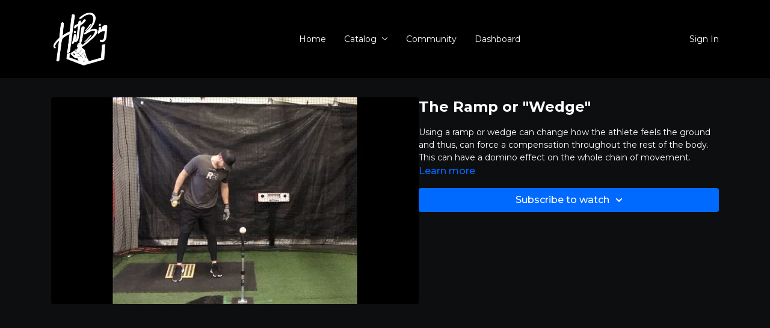

--- FILE ---
content_type: text/vnd.turbo-stream.html; charset=utf-8
request_url: https://hitbig.net/programs/fullsizerendermov-500397-b0e77b.turbo_stream?playlist_position=sidebar&preview=false
body_size: -39
content:
<!DOCTYPE html><html><head><meta name="csrf-param" content="authenticity_token" />
<meta name="csrf-token" content="JYCSGRydKM75a34Z5eK6zxwZ57nAAtTLTXlcm3mN6emO7XJpYhEBKSX2WK6BAF3qvCGe6KJ5pl5fU6SbMBrK-A" /></head><body><turbo-stream action="update" target="program_show"><template>
  <turbo-frame id="program_player">
      <turbo-frame id="program_content" src="/programs/fullsizerendermov-500397-b0e77b/program_content?playlist_position=sidebar&amp;preview=false">
</turbo-frame></turbo-frame></template></turbo-stream></body></html>